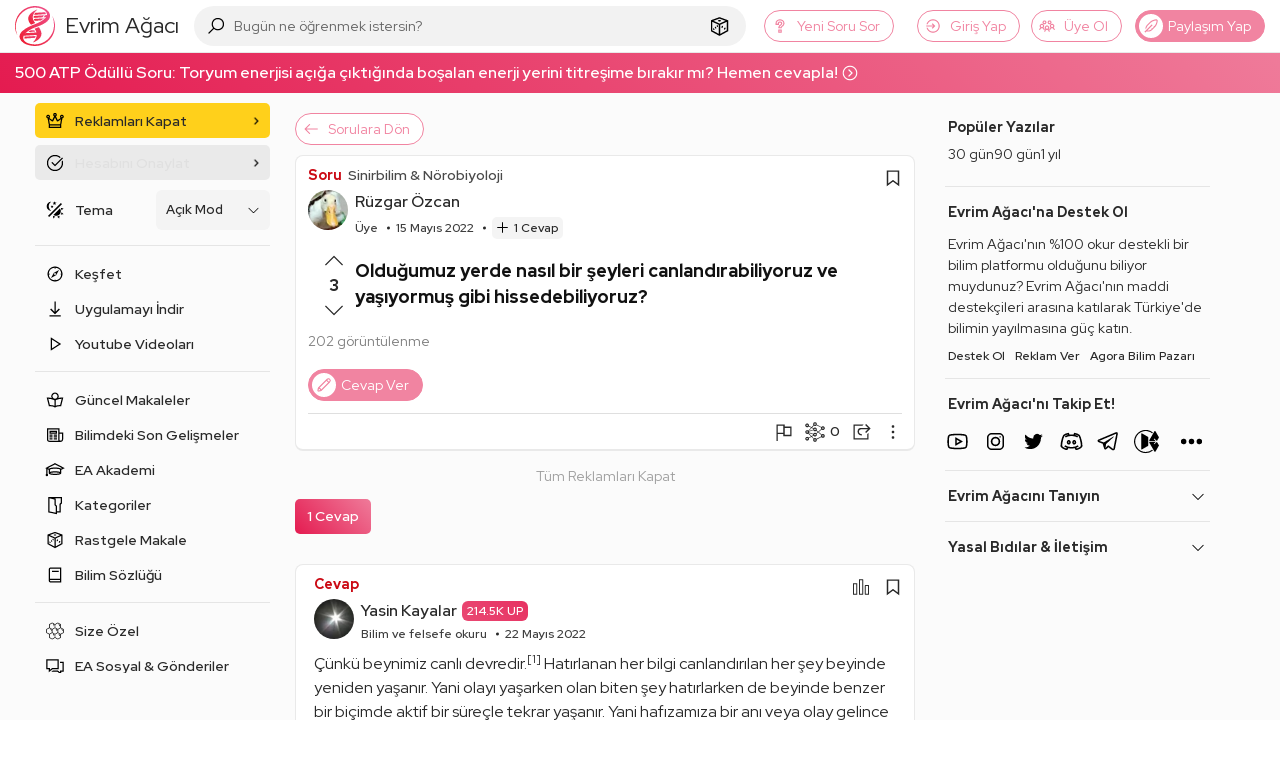

--- FILE ---
content_type: text/html; charset=utf-8
request_url: https://www.google.com/recaptcha/api2/aframe
body_size: 266
content:
<!DOCTYPE HTML><html><head><meta http-equiv="content-type" content="text/html; charset=UTF-8"></head><body><script nonce="qoH1ytArxoMedBH5qB12VA">/** Anti-fraud and anti-abuse applications only. See google.com/recaptcha */ try{var clients={'sodar':'https://pagead2.googlesyndication.com/pagead/sodar?'};window.addEventListener("message",function(a){try{if(a.source===window.parent){var b=JSON.parse(a.data);var c=clients[b['id']];if(c){var d=document.createElement('img');d.src=c+b['params']+'&rc='+(localStorage.getItem("rc::a")?sessionStorage.getItem("rc::b"):"");window.document.body.appendChild(d);sessionStorage.setItem("rc::e",parseInt(sessionStorage.getItem("rc::e")||0)+1);localStorage.setItem("rc::h",'1768624294054');}}}catch(b){}});window.parent.postMessage("_grecaptcha_ready", "*");}catch(b){}</script></body></html>

--- FILE ---
content_type: application/javascript; charset=utf-8
request_url: https://fundingchoicesmessages.google.com/f/AGSKWxXTa2mnNiXy0y1ekKo4jyp5SmjZBD3qVY3jeQSWuieCJfIT9erflmbZr3K1aGEPzDJ6mAkrUcgk-BzA1YpvFMC5KvRnVdlAbyhiXsUmO6IBrHA28bINe5vuiPJGHpZuOYAWb7xaFUnvyfy1UY83K5v41eVTD_PqOfV7nr1eU05hHITcougUQ5XaIZk2/_.468x60__adchoice./banners/ad_/data/init2?site_id=/adtadd1.
body_size: -1289
content:
window['3414f935-f7bb-4fd5-bd32-e0f1f136dff7'] = true;